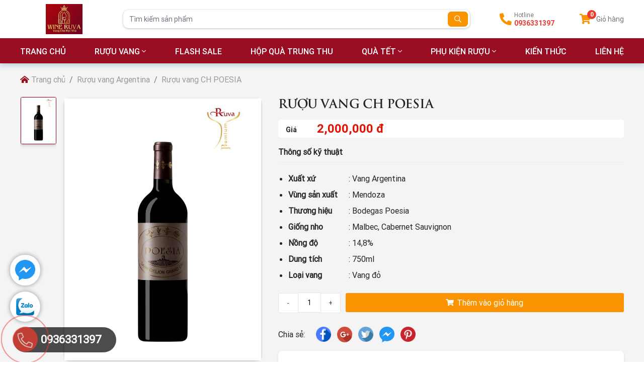

--- FILE ---
content_type: text/html; charset=utf-8
request_url: https://wineruva.vn/ruou-vang-ch-poesia.html
body_size: 18246
content:

<!DOCTYPE html>
<html lang="vi-VN">
<head xmlns="http://www.w3.org/1999/xhtml" prefix="og:http://ogp.me/ns# fb:http://www.facebook.com/2008/fbml">
    <meta charset="utf-8" />
    <meta name="viewport" content="width=device-width, initial-scale=1.0">
    <meta http-equiv="Refresh" content="300">
    <title>Rượu vang CH POESIA</title>
    <meta name="description" content="Rượu vang CH POESIA không chỉ là thức uống giải trí có cồn thú vị mà chính độ cồn đó sẽ mang lại những lợi ích rất tốt cho tim mạch của khách hàng khi có một chế độ hợp lý. Độ cồn có trong rượu CH POESIA sẽ giúp phá vỡ các cấu trúc của các cục máu đông có trong mạch máu, bằng cách làm tan máu tự nhiên, tránh các tác nhân gây nhồi máu cơ tim, đột quỵ." />
    <meta name="robots" content="index,follow" />
    <link rel="canonical" href="https://wineruva.vn/ruou-vang-ch-poesia.html" />
        <link rel="shortcut icon" href="/images/configs/2023/07/14/logo-ruva-788.jpg?w=64&h=64">
    <meta property="og:locale" content="vi_VN">
    <meta property="og:type" content="website">
    <meta property="og:title" content="Rượu vang CH POESIA">
    <meta property="og:description" content="Rượu vang CH POESIA không chỉ là thức uống giải trí có cồn thú vị mà chính độ cồn đó sẽ mang lại những lợi ích rất tốt cho tim mạch của khách hàng khi có một chế độ hợp lý. Độ cồn có trong rượu CH POESIA sẽ giúp phá vỡ các cấu trúc của các cục máu đông có trong mạch máu, bằng cách làm tan máu tự nhiên, tránh các tác nhân gây nhồi máu cơ tim, đột quỵ.">
    <meta property="og:url" content="https://wineruva.vn/ruou-vang-ch-poesia.html">
    <meta property="og:site_name" content="Rượu vang CH POESIA">
    <meta property="og:image" content="https://wineruva.vn/images/products/2022/11/16/CH-POESIA-1.jpg" />
    <link href="/Content/css?v=KsuoHTBisCAwRTBUoV6kzMZd1MqEKyfklg_6WkVWjx41" rel="stylesheet"/>

<!-- Google tag (gtag.js) -->
<script async src="https://www.googletagmanager.com/gtag/js?id=UA-250065316-1"></script>
<script>
  window.dataLayer = window.dataLayer || [];
  function gtag(){dataLayer.push(arguments);}
  gtag('js', new Date());

  gtag('config', 'UA-250065316-1');
</script>
<meta name="google-site-verification" content="KvGPRHGuTamEN9jknXDCeX6PkoEa-t7adkuMmCshY9Q" />

<script type=“application/ld+json”>
{
  “@context”: “https://schema.org”,
  “@type”: “Corporation”,
  “name”: “Công ty cổ phần WINERUVA”,
  “alternateName”: “WINERUVA”,
  “url”: “https://wineruva.vn/”,
  “logo”: “https://wineruva.vn/images/configs/2022/11/17/logo-ruva-2-662.jpg”,
  “contactPoint”: {
    “@type”: “ContactPoint”,
    “telephone”: “0816920888”,
    “contactType”: “technical support”,
    “contactOption”: “TollFree”,
    “areaServed”: “VN”,
    “availableLanguage”: “Vietnamese”
  },
  “sameAs”: [
    “https://www.youtube.com/@wineruva/about”,
    “https://sites.google.com/view/wineruva/”,
    “https://www.pinterest.com/wineruva/”,
    “https://flipboard.com/@wineruva”,
    “https://about.me/wineruva/”,
    “https://www.flickr.com/people/wineruva/”,
    “https://twitter.com/wineruva”,
    “https://gab.com/wineruva”
  ]
}
</script>
<script type=“application/ld+json”>
{
  “@context”: “https://schema.org”,
  “@type”: “LiquorStore”,
  “name”: “Công ty cổ phần WINERUVA”,
  “image”: “https://wineruva.vn/images/configs/2022/11/17/logo-ruva-2-662.jpg”,
  “@id”: “https://wineruva.vn/”,
  “url”: “https://wineruva.vn/”,
  “telephone”: “0816920888”,
  “priceRange”: “300.000 VNĐ - 22.500.000 VNĐ”,
  “address”: {
    “@type”: “PostalAddress”,
    “streetAddress”: “Căn A2-09, tòa A2 An Bình City, KĐT Thành phố Giao Lưu, P.Cổ Nhuế 1, Q.Bắc Từ Liêm, TP Hà Nội”,
    “addressLocality”: “Hà Nội”,
    “postalCode”: “100000”,
    “addressCountry”: “VN”
  },
  “geo”: {
    “@type”: “GeoCoordinates”,
    “latitude”: 21.0505343,
    “longitude”: 105.7793984
  },
  “openingHoursSpecification”: {
    “@type”: “OpeningHoursSpecification”,
    “dayOfWeek”: [
      “Monday”,
      “Tuesday”,
      “Wednesday”,
      “Thursday”,
      “Friday”,
      “Saturday”,
      “Sunday”
    ],
    “opens”: “08:00”,
    “closes”: “20:00”
  },
  “sameAs”: [
    “https://www.youtube.com/@wineruva/about”,
    “https://sites.google.com/view/wineruva/”,
    “https://www.pinterest.com/wineruva/”,
    “https://flipboard.com/@wineruva”,
    “https://about.me/wineruva/”,
    “https://www.flickr.com/people/wineruva/”,
    “https://twitter.com/wineruva”,
    “https://gab.com/wineruva”
  ] 
}
</script>
<meta name='dmca-site-verification' content='K2xNU1M2c3A2U1J5bnpwR3NWV0Nmdz090' /></head>
<body>
    

<section class="header-sticky">
    <div class="header-main">
        <div class="container">
            <div class="row">
                <div class="col-2 d-flex align-items-center">
                    <div class="logo">
                        <a href="/">
                                <img src="/images/configs/2023/07/14/logo-ruva-764.jpg" class="img-fluid" alt="C&#244;ng ty cổ phần WINERUVA - Vang cho mọi nh&#224;" />
                        </a>
                    </div>
                </div>
                <div class="col-7 d-flex align-items-center">
                    <form action="/tim-san-pham" class="form-header">
                        <div class="input-group">
                            <input type="text" class="form-control" name="keywords" placeholder="Tìm kiếm sản phẩm" required>
                            <div class="input-group-append">
                                <button type="submit">
                                    <i class="far fa-search"></i>
                                </button>
                            </div>
                        </div>
                    </form>
                </div>
                <div class="col-3 d-flex justify-content-end align-items-center">
                    <div class="hotline">
                        <i class="fas fa-phone-alt"></i>
                        <div class="box-text">
                            <span>Hotline</span>
                            <a href="0936331397">0936331397</a>
                        </div>
                    </div>
                    <a href="/gio-hang/thong-tin" class="cart" title="Giỏ hàng của bạn">
    <div class="box-icon">
        <i class="fas fa-shopping-cart"></i>
        <span id="itemshop">
0        </span>
    </div>
    <span class="text">Giỏ hàng</span>
</a>
                </div>
            </div>
        </div>
    </div>
    <div class="header-bottom">
        <div class="container">
            <ul class="ul-reset nav">
                <li><a href="/">TRANG CHỦ</a></li>
                    <li>
                        <a href="/ruou-vang">Rượu vang</a>
                            <i class="fal fa-angle-down"></i>
                                <div class="nav-dropdown">
                                    <div class="container">
                                        <div class="row">
                                            
                                                <div class="col-lg-3">
                                                    <div class="menu-title">
                                                            <img data-src="/images/properties/2022/10/20/globe-asia-solid-656.png" src="/Content/images/img-main/base64.gif" class="lazyload" alt="Quốc Gia" />
                                                        Quốc Gia                                                    </div>
                                                        <ul class="ul-reset sub-menu">
                                                                <li>
                                                                    <a href="/ruou-vang-y">
                                                                        Rượu vang &#221;
                                                                    </a>
                                                                </li>
                                                                <li>
                                                                    <a href="/ruou-vang-nga">
                                                                        Rượu vang Nga
                                                                    </a>
                                                                </li>
                                                                <li>
                                                                    <a href="/ruou-vang-phap">
                                                                        Rượu Vang Ph&#225;p
                                                                    </a>
                                                                </li>
                                                                <li>
                                                                    <a href="/ruou-vang-chile">
                                                                        Rượu vang Chile
                                                                    </a>
                                                                </li>
                                                                <li>
                                                                    <a href="/ruou-vang-tay-ban-nha">
                                                                        Rượu vang T&#226;y Ban Nha
                                                                    </a>
                                                                </li>
                                                                <li>
                                                                    <a href="/ruou-vang-duc">
                                                                        Rượu vang Đức
                                                                    </a>
                                                                </li>
                                                                <li>
                                                                    <a href="/ruou-vang-my">
                                                                        Rượu vang Mỹ
                                                                    </a>
                                                                </li>
                                                                <li>
                                                                    <a href="/ruou-vang-uc">
                                                                        Rượu vang &#218;c
                                                                    </a>
                                                                </li>
                                                                <li>
                                                                    <a href="/ruou-vang-bulgaria">
                                                                        Rượu vang Bulgaria
                                                                    </a>
                                                                </li>
                                                                <li>
                                                                    <a href="/ruou-vang-hungary">
                                                                        Rượu vang Hungary
                                                                    </a>
                                                                </li>
                                                                <li>
                                                                    <a href="/ruou-vang-nam-phi">
                                                                        Rượu vang Nam Phi
                                                                    </a>
                                                                </li>
                                                                <li>
                                                                    <a href="/ruou-vang-argentina">
                                                                        Rượu vang Argentina
                                                                    </a>
                                                                </li>
                                                                <li>
                                                                    <a href="/ruou-vang-moldova">
                                                                        Rượu vang Moldova
                                                                    </a>
                                                                </li>
                                                        </ul>
                                                </div>
                                                <div class="col-lg-3">
                                                    <div class="menu-title">
                                                            <img data-src="/images/properties/2022/11/10/icon-chai-ruou-710.jpg" src="/Content/images/img-main/base64.gif" class="lazyload" alt="Loại vang" />
                                                        Loại vang                                                    </div>
                                                        <ul class="ul-reset sub-menu">
                                                                <li>
                                                                    <a href="/ruou-champagne">
                                                                        Rượu Champagne
                                                                    </a>
                                                                </li>
                                                                <li>
                                                                    <a href="/ruou-vang-bich">
                                                                        Rượu vang bịch
                                                                    </a>
                                                                </li>
                                                                <li>
                                                                    <a href="/ruou-vang-chat">
                                                                        Rượu vang ch&#225;t
                                                                    </a>
                                                                </li>
                                                                <li>
                                                                    <a href="/ruou-vang-do">
                                                                        Rượu vang đỏ
                                                                    </a>
                                                                </li>
                                                                <li>
                                                                    <a href="/ruou-vang-hong">
                                                                        Rượu vang hồng
                                                                    </a>
                                                                </li>
                                                                <li>
                                                                    <a href="/ruou-vang-khong-con">
                                                                        Rượu vang kh&#244;ng cồn
                                                                    </a>
                                                                </li>
                                                                <li>
                                                                    <a href="/ruou-vang-ngot">
                                                                        Rượu vang ngọt
                                                                    </a>
                                                                </li>
                                                                <li>
                                                                    <a href="/ruou-vang-no">
                                                                        Rượu vang nổ
                                                                    </a>
                                                                </li>
                                                                <li>
                                                                    <a href="/ruou-vang-sui">
                                                                        Rượu vang sủi
                                                                    </a>
                                                                </li>
                                                                <li>
                                                                    <a href="/vang-trang">
                                                                        Rượu vang trắng
                                                                    </a>
                                                                </li>
                                                                <li>
                                                                    <a href="/ruou-vang-tuyet">
                                                                        Rượu vang tuyết
                                                                    </a>
                                                                </li>
                                                        </ul>
                                                </div>
                                                <div class="col-lg-3">
                                                    <div class="menu-title">
                                                            <img data-src="/images/properties/2022/10/20/grape-649.png" src="/Content/images/img-main/base64.gif" class="lazyload" alt="Theo giống nho" />
                                                        Theo giống nho                                                    </div>
                                                        <ul class="ul-reset sub-menu">
                                                                <li>
                                                                    <a href="/chardonnay">
                                                                         Chardonnay
                                                                    </a>
                                                                </li>
                                                                <li>
                                                                    <a href="/riesling">
                                                                         Riesling
                                                                    </a>
                                                                </li>
                                                                <li>
                                                                    <a href="/baroque">
                                                                        Baroque
                                                                    </a>
                                                                </li>
                                                                <li>
                                                                    <a href="/bianco">
                                                                        Bianco
                                                                    </a>
                                                                </li>
                                                                <li>
                                                                    <a href="/blend">
                                                                        Blend
                                                                    </a>
                                                                </li>
                                                                <li>
                                                                    <a href="/cabernet">
                                                                        Cabernet
                                                                    </a>
                                                                </li>
                                                                <li>
                                                                    <a href="/cabernet-franc">
                                                                        Cabernet Franc
                                                                    </a>
                                                                </li>
                                                                <li>
                                                                    <a href="/cabernet-sauvignon">
                                                                        Cabernet Sauvignon
                                                                    </a>
                                                                </li>
                                                                <li>
                                                                    <a href="/cabernet-shiraz">
                                                                        Cabernet Shiraz
                                                                    </a>
                                                                </li>
                                                                <li>
                                                                    <a href="/cesanese">
                                                                        Cesanese
                                                                    </a>
                                                                </li>
                                                                <li>
                                                                    <a href="/chenin-blanc">
                                                                        Chenin Blanc
                                                                    </a>
                                                                </li>
                                                                <li>
                                                                    <a href="/corvina">
                                                                        Corvina
                                                                    </a>
                                                                </li>
                                                                <li>
                                                                    <a href="/corvinone">
                                                                        Corvinone
                                                                    </a>
                                                                </li>
                                                                <li>
                                                                    <a href="/fiano">
                                                                        Fiano
                                                                    </a>
                                                                </li>
                                                                <li>
                                                                    <a href="/furmint">
                                                                        Furmint
                                                                    </a>
                                                                </li>
                                                                <li>
                                                                    <a href="/garnacha">
                                                                        Garnacha
                                                                    </a>
                                                                </li>
                                                                <li>
                                                                    <a href="/glera">
                                                                        Glera
                                                                    </a>
                                                                </li>
                                                                <li>
                                                                    <a href="/grenache-143">
                                                                        Grenache
                                                                    </a>
                                                                </li>
                                                                <li>
                                                                    <a href="/grenache-blanc">
                                                                        Grenache Blanc
                                                                    </a>
                                                                </li>
                                                                <li>
                                                                    <a href="/grenache-gris">
                                                                        Grenache Gris
                                                                    </a>
                                                                </li>
                                                                <li>
                                                                    <a href="/haut-medoc">
                                                                        Haut- Medoc
                                                                    </a>
                                                                </li>
                                                                <li>
                                                                    <a href="/lambrusco">
                                                                        Lambrusco
                                                                    </a>
                                                                </li>
                                                                <li>
                                                                    <a href="/lambrusco-di-sorbara">
                                                                        Lambrusco di Sorbara
                                                                    </a>
                                                                </li>
                                                                <li>
                                                                    <a href="/malbec">
                                                                        Malbec
                                                                    </a>
                                                                </li>
                                                                <li>
                                                                    <a href="/malvasia">
                                                                        Malvasia
                                                                    </a>
                                                                </li>
                                                                <li>
                                                                    <a href="/malvasia-bianca">
                                                                        Malvasia Bianca
                                                                    </a>
                                                                </li>
                                                                <li>
                                                                    <a href="/malvasia-nera">
                                                                        Malvasia Nera
                                                                    </a>
                                                                </li>
                                                                <li>
                                                                    <a href="/margaux-194">
                                                                        Margaux
                                                                    </a>
                                                                </li>
                                                                <li>
                                                                    <a href="/mataro">
                                                                        Mataro 
                                                                    </a>
                                                                </li>
                                                                <li>
                                                                    <a href="/ruou-vang-merlot">
                                                                        Merlot
                                                                    </a>
                                                                </li>
                                                                <li>
                                                                    <a href="/molinara">
                                                                        Molinara
                                                                    </a>
                                                                </li>
                                                                <li>
                                                                    <a href="/montepulciano">
                                                                        Montepulciano
                                                                    </a>
                                                                </li>
                                                                <li>
                                                                    <a href="/moscato">
                                                                        Moscato
                                                                    </a>
                                                                </li>
                                                                <li>
                                                                    <a href="/mourvedre">
                                                                        Mourv&#232;dre
                                                                    </a>
                                                                </li>
                                                                <li>
                                                                    <a href="/muller-thurgau">
                                                                        Muller Thurgau.
                                                                    </a>
                                                                </li>
                                                                <li>
                                                                    <a href="/muscat-blanc">
                                                                        Muscat Blanc
                                                                    </a>
                                                                </li>
                                                                <li>
                                                                    <a href="/negral">
                                                                        Negral
                                                                    </a>
                                                                </li>
                                                                <li>
                                                                    <a href="/ruou-vang-negroamaro">
                                                                        Negroamaro
                                                                    </a>
                                                                </li>
                                                                <li>
                                                                    <a href="/nero-buono">
                                                                        Nero Buono
                                                                    </a>
                                                                </li>
                                                                <li>
                                                                    <a href="/nero-d-avola">
                                                                        Nero d’avola.
                                                                    </a>
                                                                </li>
                                                                <li>
                                                                    <a href="/petit-verdot">
                                                                        Petit Verdot
                                                                    </a>
                                                                </li>
                                                                <li>
                                                                    <a href="/pinot">
                                                                        Pinot
                                                                    </a>
                                                                </li>
                                                                <li>
                                                                    <a href="/pinot-maunier">
                                                                        Pinot Maunier 
                                                                    </a>
                                                                </li>
                                                                <li>
                                                                    <a href="/pinot-noir">
                                                                        Pinot noir
                                                                    </a>
                                                                </li>
                                                                <li>
                                                                    <a href="/primitivo">
                                                                        Primitivo
                                                                    </a>
                                                                </li>
                                                                <li>
                                                                    <a href="/red-blend">
                                                                        Red Blend
                                                                    </a>
                                                                </li>
                                                                <li>
                                                                    <a href="/rondinella-69">
                                                                        Rondinella
                                                                    </a>
                                                                </li>
                                                                <li>
                                                                    <a href="/rosso">
                                                                        Rosso
                                                                    </a>
                                                                </li>
                                                                <li>
                                                                    <a href="/sangiovese">
                                                                        Sangiovese
                                                                    </a>
                                                                </li>
                                                                <li>
                                                                    <a href="/sauvignon-blanc">
                                                                        Sauvignon Blanc
                                                                    </a>
                                                                </li>
                                                                <li>
                                                                    <a href="/silvaner">
                                                                        Silvaner
                                                                    </a>
                                                                </li>
                                                                <li>
                                                                    <a href="/syrah">
                                                                        Syrah
                                                                    </a>
                                                                </li>
                                                                <li>
                                                                    <a href="/tempranillo">
                                                                        Tempranillo
                                                                    </a>
                                                                </li>
                                                                <li>
                                                                    <a href="/traminer">
                                                                        Traminer
                                                                    </a>
                                                                </li>
                                                                <li>
                                                                    <a href="/trebbianco">
                                                                        Trebbianco
                                                                    </a>
                                                                </li>
                                                                <li>
                                                                    <a href="/white-grape">
                                                                        White Grape
                                                                    </a>
                                                                </li>
                                                                <li>
                                                                    <a href="/zinfandel-65">
                                                                        Zinfandel
                                                                    </a>
                                                                </li>
                                                        </ul>
                                                </div>
                                                <div class="col-lg-3">
                                                    <div class="menu-title">
                                                            <img data-src="/images/properties/2022/10/20/map-marked-alt-solid-315.png" src="/Content/images/img-main/base64.gif" class="lazyload" alt="Theo v&#249;ng nổi tiếng" />
                                                        Theo v&#249;ng nổi tiếng                                                    </div>
                                                        <ul class="ul-reset sub-menu">
                                                                <li>
                                                                    <a href="/mendoza">
                                                                         Mendoza
                                                                    </a>
                                                                </li>
                                                                <li>
                                                                    <a href="/pessac-leognan">
                                                                         Pessac-L&#233;ognan
                                                                    </a>
                                                                </li>
                                                                <li>
                                                                    <a href="/abruzzo">
                                                                        Abruzzo
                                                                    </a>
                                                                </li>
                                                                <li>
                                                                    <a href="/amarone">
                                                                        Amarone
                                                                    </a>
                                                                </li>
                                                                <li>
                                                                    <a href="/apulia">
                                                                        Apulia
                                                                    </a>
                                                                </li>
                                                                <li>
                                                                    <a href="/apulien">
                                                                        Apulien
                                                                    </a>
                                                                </li>
                                                                <li>
                                                                    <a href="/bourgogne">
                                                                        Bourgogne
                                                                    </a>
                                                                </li>
                                                                <li>
                                                                    <a href="/california">
                                                                        California
                                                                    </a>
                                                                </li>
                                                                <li>
                                                                    <a href="/colchagua-valley">
                                                                        Colchagua Valley
                                                                    </a>
                                                                </li>
                                                                <li>
                                                                    <a href="/collioure">
                                                                        Collioure
                                                                    </a>
                                                                </li>
                                                                <li>
                                                                    <a href="/frascati">
                                                                        Frascati
                                                                    </a>
                                                                </li>
                                                                <li>
                                                                    <a href="/graves">
                                                                        Graves
                                                                    </a>
                                                                </li>
                                                                <li>
                                                                    <a href="/guarini">
                                                                        Guarini
                                                                    </a>
                                                                </li>
                                                                <li>
                                                                    <a href="/languedoc-roussillon">
                                                                        Languedoc-Roussillon
                                                                    </a>
                                                                </li>
                                                                <li>
                                                                    <a href="/latium">
                                                                        Latium
                                                                    </a>
                                                                </li>
                                                                <li>
                                                                    <a href="/lazio">
                                                                        Lazio
                                                                    </a>
                                                                </li>
                                                                <li>
                                                                    <a href="/madrid">
                                                                        Madrid
                                                                    </a>
                                                                </li>
                                                                <li>
                                                                    <a href="/maipo-valley">
                                                                        Maipo Valley
                                                                    </a>
                                                                </li>
                                                                <li>
                                                                    <a href="/manduria">
                                                                        Manduria
                                                                    </a>
                                                                </li>
                                                                <li>
                                                                    <a href="/margaux">
                                                                        Margaux
                                                                    </a>
                                                                </li>
                                                                <li>
                                                                    <a href="/medoc">
                                                                        Medoc
                                                                    </a>
                                                                </li>
                                                                <li>
                                                                    <a href="/misiones-d-rengo">
                                                                        Misiones Đ Rengo
                                                                    </a>
                                                                </li>
                                                                <li>
                                                                    <a href="/modena-lombardia">
                                                                        Modena – Lombardia
                                                                    </a>
                                                                </li>
                                                                <li>
                                                                    <a href="/nam-phi">
                                                                        Nam Phi
                                                                    </a>
                                                                </li>
                                                                <li>
                                                                    <a href="/napa-valley">
                                                                        Napa Valley 
                                                                    </a>
                                                                </li>
                                                                <li>
                                                                    <a href="/north-coast">
                                                                        North Coast
                                                                    </a>
                                                                </li>
                                                                <li>
                                                                    <a href="/pauillac">
                                                                        Pauillac
                                                                    </a>
                                                                </li>
                                                                <li>
                                                                    <a href="/penfolds">
                                                                        Penfolds
                                                                    </a>
                                                                </li>
                                                                <li>
                                                                    <a href="/pessac-leognan-129">
                                                                        Pessac Leognan
                                                                    </a>
                                                                </li>
                                                                <li>
                                                                    <a href="/pomerol-phap">
                                                                        Pomerol, Ph&#225;p
                                                                    </a>
                                                                </li>
                                                                <li>
                                                                    <a href="/puglia">
                                                                        Puglia
                                                                    </a>
                                                                </li>
                                                                <li>
                                                                    <a href="/rapel-valley">
                                                                        Rapel Valley
                                                                    </a>
                                                                </li>
                                                                <li>
                                                                    <a href="/rioja">
                                                                        Rioja
                                                                    </a>
                                                                </li>
                                                                <li>
                                                                    <a href="/ruou-vang-bordeaux">
                                                                        Rượu Vang Bordeaux
                                                                    </a>
                                                                </li>
                                                                <li>
                                                                    <a href="/saint-emilion">
                                                                        Saint Emilion
                                                                    </a>
                                                                </li>
                                                                <li>
                                                                    <a href="/saint-julien">
                                                                        Saint Julien
                                                                    </a>
                                                                </li>
                                                                <li>
                                                                    <a href="/salento">
                                                                        Salento
                                                                    </a>
                                                                </li>
                                                                <li>
                                                                    <a href="/toscana">
                                                                        Toscana
                                                                    </a>
                                                                </li>
                                                                <li>
                                                                    <a href="/veneto">
                                                                        Veneto
                                                                    </a>
                                                                </li>
                                                        </ul>
                                                </div>
                                        </div>
                                    </div>
                                </div>
                    </li>
                    <li>
                        <a href="/flash-sale">Flash Sale</a>
                    </li>
                    <li>
                        <a href="/hop-qua-trung-thu">Hộp qu&#224; trung thu </a>
                    </li>
                    <li>
                        <a href="/qua-tet">Qu&#224; tết</a>
                            <i class="fal fa-angle-down"></i>
                                <ul class="ul-reset child-menu">
                                        <li>
                                            <a href="/hop-qua-tet">
                                                Hộp qu&#224; tết
                                            </a>
                                        </li>
                                        <li>
                                            <a href="/gio-qua-tet">
                                                Giỏ qu&#224; tết
                                            </a>
                                        </li>
                                </ul>
                    </li>
                    <li>
                        <a href="/phu-kien-ruou">Phụ kiện rượu</a>
                            <i class="fal fa-angle-down"></i>
                                <ul class="ul-reset child-menu">
                                        <li>
                                            <a href="/ly-ruou-vang">
                                                Ly rượu vang
                                            </a>
                                        </li>
                                        <li>
                                            <a href="/decanter">
                                                Decanter
                                            </a>
                                        </li>
                                        <li>
                                            <a href="/ke-dung-ruou">
                                                Kệ đựng rượu
                                            </a>
                                        </li>
                                        <li>
                                            <a href="/khui-ruou">
                                                Khui rượu
                                            </a>
                                        </li>
                                </ul>
                    </li>
                
                        <li>
                            <a href="/blogs/kien-thuc">
                                Kiến thức
                            </a>
                        </li>
                <li>
                    <a href="/lien-he">
                        LIÊN HỆ
                    </a>
                </li>
            </ul>
        </div>
    </div>
</section>
<section class="header-mb">
    <div class="container">
        <div class="row">
            <div class="col-4">
                <div class="hamburger">
                    <span class="bar"></span>
                    <span class="bar"></span>
                    <span class="bar"></span>
                </div>
            </div>
            <div class="col-4 d-flex justify-content-center align-items-center">
                <div class="logo">
                    <a href="/">
                            <img src="/images/configs/2023/07/14/logo-ruva-764.jpg" alt="C&#244;ng ty cổ phần WINERUVA - Vang cho mọi nh&#224;" />
                    </a>
                </div>
            </div>
            <div class="col-4 d-flex justify-content-end align-items-center">
                <a href="/gio-hang/thong-tin" class="cart" title="Giỏ hàng của bạn">
    <div class="box-icon">
        <i class="fas fa-shopping-cart"></i>
        <span id="itemshop">
0        </span>
    </div>
    <span class="text">Giỏ hàng</span>
</a>
            </div>
        </div>
    </div>
    <div class="menu-mb">
        <form action="/tim-san-pham" class="header-search">
            <input type="text" name="keywords" required="" class="form-control" placeholder="Tìm kiếm sản phẩm" />
            <button type="submit">
                <i class="far fa-search"></i>
            </button>
        </form>
        <ul class="ul-reset nav-mb">
            <li>
                <a href="/">
                    TRANG CHỦ
                </a>
            </li>
                <li>
                    <a href="/ruou-vang">
                        Rượu vang
                    </a>
                        <div class="toggle">
                            <i class="fal fa-chevron-down"></i>
                        </div>
                        <ul class="ul-reset sub-nav-mb">
                                <li>
                                        <a href="javascript:;" onclick="$(this).toggleClass('active').parent().find('div').slideToggle();">Quốc Gia <i class="fal fa-plus"></i></a>
                                        <div style="display: none;">
                                            <ul class="ul-reset row">
                                                    <li class="col-6"><a href="/ruou-vang-y">Rượu vang &#221;</a></li>
                                                    <li class="col-6"><a href="/ruou-vang-nga">Rượu vang Nga</a></li>
                                                    <li class="col-6"><a href="/ruou-vang-phap">Rượu Vang Ph&#225;p</a></li>
                                                    <li class="col-6"><a href="/ruou-vang-chile">Rượu vang Chile</a></li>
                                                    <li class="col-6"><a href="/ruou-vang-tay-ban-nha">Rượu vang T&#226;y Ban Nha</a></li>
                                                    <li class="col-6"><a href="/ruou-vang-duc">Rượu vang Đức</a></li>
                                                    <li class="col-6"><a href="/ruou-vang-my">Rượu vang Mỹ</a></li>
                                                    <li class="col-6"><a href="/ruou-vang-uc">Rượu vang &#218;c</a></li>
                                                    <li class="col-6"><a href="/ruou-vang-bulgaria">Rượu vang Bulgaria</a></li>
                                                    <li class="col-6"><a href="/ruou-vang-hungary">Rượu vang Hungary</a></li>
                                                    <li class="col-6"><a href="/ruou-vang-nam-phi">Rượu vang Nam Phi</a></li>
                                                    <li class="col-6"><a href="/ruou-vang-argentina">Rượu vang Argentina</a></li>
                                                    <li class="col-6"><a href="/ruou-vang-moldova">Rượu vang Moldova</a></li>
                                            </ul>
                                        </div>
                                </li>
                                <li>
                                        <a href="javascript:;" onclick="$(this).toggleClass('active').parent().find('div').slideToggle();">Loại vang <i class="fal fa-plus"></i></a>
                                        <div style="display: none;">
                                            <ul class="ul-reset row">
                                                    <li class="col-6"><a href="/ruou-vang-bich">Rượu vang bịch</a></li>
                                                    <li class="col-6"><a href="/ruou-champagne">Rượu Champagne</a></li>
                                                    <li class="col-6"><a href="/ruou-vang-chat">Rượu vang ch&#225;t</a></li>
                                                    <li class="col-6"><a href="/ruou-vang-do">Rượu vang đỏ</a></li>
                                                    <li class="col-6"><a href="/vang-trang">Rượu vang trắng</a></li>
                                                    <li class="col-6"><a href="/ruou-vang-no">Rượu vang nổ</a></li>
                                                    <li class="col-6"><a href="/ruou-vang-hong">Rượu vang hồng</a></li>
                                                    <li class="col-6"><a href="/ruou-vang-ngot">Rượu vang ngọt</a></li>
                                                    <li class="col-6"><a href="/ruou-vang-sui">Rượu vang sủi</a></li>
                                                    <li class="col-6"><a href="/ruou-vang-khong-con">Rượu vang kh&#244;ng cồn</a></li>
                                                    <li class="col-6"><a href="/ruou-vang-tuyet">Rượu vang tuyết</a></li>
                                            </ul>
                                        </div>
                                </li>
                                <li>
                                        <a href="javascript:;" onclick="$(this).toggleClass('active').parent().find('div').slideToggle();">Theo giống nho <i class="fal fa-plus"></i></a>
                                        <div style="display: none;">
                                            <ul class="ul-reset row">
                                                    <li class="col-6"><a href="/lambrusco">Lambrusco</a></li>
                                                    <li class="col-6"><a href="/lambrusco-di-sorbara">Lambrusco di Sorbara</a></li>
                                                    <li class="col-6"><a href="/cesanese">Cesanese</a></li>
                                                    <li class="col-6"><a href="/trebbianco">Trebbianco</a></li>
                                                    <li class="col-6"><a href="/sauvignon-blanc">Sauvignon Blanc</a></li>
                                                    <li class="col-6"><a href="/zinfandel-65">Zinfandel</a></li>
                                                    <li class="col-6"><a href="/corvina">Corvina</a></li>
                                                    <li class="col-6"><a href="/corvinone">Corvinone</a></li>
                                                    <li class="col-6"><a href="/rondinella-69">Rondinella</a></li>
                                                    <li class="col-6"><a href="/moscato">Moscato</a></li>
                                                    <li class="col-6"><a href="/bianco">Bianco</a></li>
                                                    <li class="col-6"><a href="/sangiovese">Sangiovese</a></li>
                                                    <li class="col-6"><a href="/cabernet">Cabernet</a></li>
                                                    <li class="col-6"><a href="/red-blend">Red Blend</a></li>
                                                    <li class="col-6"><a href="/mourvedre">Mourv&#232;dre</a></li>
                                                    <li class="col-6"><a href="/malbec">Malbec</a></li>
                                                    <li class="col-6"><a href="/baroque">Baroque</a></li>
                                                    <li class="col-6"><a href="/primitivo">Primitivo</a></li>
                                                    <li class="col-6"><a href="/syrah">Syrah</a></li>
                                                    <li class="col-6"><a href="/petit-verdot">Petit Verdot</a></li>
                                                    <li class="col-6"><a href="/cabernet-sauvignon">Cabernet Sauvignon</a></li>
                                                    <li class="col-6"><a href="/nero-buono">Nero Buono</a></li>
                                                    <li class="col-6"><a href="/ruou-vang-negroamaro">Negroamaro</a></li>
                                                    <li class="col-6"><a href="/malvasia">Malvasia</a></li>
                                                    <li class="col-6"><a href="/montepulciano">Montepulciano</a></li>
                                                    <li class="col-6"><a href="/malvasia-bianca">Malvasia Bianca</a></li>
                                                    <li class="col-6"><a href="/blend">Blend</a></li>
                                                    <li class="col-6"><a href="/glera">Glera</a></li>
                                                    <li class="col-6"><a href="/cabernet-franc">Cabernet Franc</a></li>
                                                    <li class="col-6"><a href="/negral">Negral</a></li>
                                                    <li class="col-6"><a href="/tempranillo">Tempranillo</a></li>
                                                    <li class="col-6"><a href="/garnacha">Garnacha</a></li>
                                                    <li class="col-6"><a href="/chardonnay"> Chardonnay</a></li>
                                                    <li class="col-6"><a href="/fiano">Fiano</a></li>
                                                    <li class="col-6"><a href="/molinara">Molinara</a></li>
                                                    <li class="col-6"><a href="/ruou-vang-merlot">Merlot</a></li>
                                                    <li class="col-6"><a href="/malvasia-nera">Malvasia Nera</a></li>
                                                    <li class="col-6"><a href="/pinot">Pinot</a></li>
                                                    <li class="col-6"><a href="/traminer">Traminer</a></li>
                                                    <li class="col-6"><a href="/muller-thurgau">Muller Thurgau.</a></li>
                                                    <li class="col-6"><a href="/nero-d-avola">Nero d’avola.</a></li>
                                                    <li class="col-6"><a href="/rosso">Rosso</a></li>
                                                    <li class="col-6"><a href="/pinot-noir">Pinot noir</a></li>
                                                    <li class="col-6"><a href="/pinot-maunier">Pinot Maunier </a></li>
                                                    <li class="col-6"><a href="/grenache-143">Grenache</a></li>
                                                    <li class="col-6"><a href="/riesling"> Riesling</a></li>
                                                    <li class="col-6"><a href="/silvaner">Silvaner</a></li>
                                                    <li class="col-6"><a href="/cabernet-shiraz">Cabernet Shiraz</a></li>
                                                    <li class="col-6"><a href="/mataro">Mataro </a></li>
                                                    <li class="col-6"><a href="/chenin-blanc">Chenin Blanc</a></li>
                                                    <li class="col-6"><a href="/muscat-blanc">Muscat Blanc</a></li>
                                                    <li class="col-6"><a href="/white-grape">White Grape</a></li>
                                                    <li class="col-6"><a href="/furmint">Furmint</a></li>
                                                    <li class="col-6"><a href="/grenache-blanc">Grenache Blanc</a></li>
                                                    <li class="col-6"><a href="/grenache-gris">Grenache Gris</a></li>
                                                    <li class="col-6"><a href="/haut-medoc">Haut- Medoc</a></li>
                                                    <li class="col-6"><a href="/margaux-194">Margaux</a></li>
                                            </ul>
                                        </div>
                                </li>
                                <li>
                                        <a href="javascript:;" onclick="$(this).toggleClass('active').parent().find('div').slideToggle();">Theo v&#249;ng nổi tiếng <i class="fal fa-plus"></i></a>
                                        <div style="display: none;">
                                            <ul class="ul-reset row">
                                                    <li class="col-6"><a href="/latium">Latium</a></li>
                                                    <li class="col-6"><a href="/frascati">Frascati</a></li>
                                                    <li class="col-6"><a href="/apulia">Apulia</a></li>
                                                    <li class="col-6"><a href="/apulien">Apulien</a></li>
                                                    <li class="col-6"><a href="/veneto">Veneto</a></li>
                                                    <li class="col-6"><a href="/toscana">Toscana</a></li>
                                                    <li class="col-6"><a href="/abruzzo">Abruzzo</a></li>
                                                    <li class="col-6"><a href="/medoc">Medoc</a></li>
                                                    <li class="col-6"><a href="/ruou-vang-bordeaux">Rượu Vang Bordeaux</a></li>
                                                    <li class="col-6"><a href="/pessac-leognan"> Pessac-L&#233;ognan</a></li>
                                                    <li class="col-6"><a href="/pauillac">Pauillac</a></li>
                                                    <li class="col-6"><a href="/languedoc-roussillon">Languedoc-Roussillon</a></li>
                                                    <li class="col-6"><a href="/saint-emilion">Saint Emilion</a></li>
                                                    <li class="col-6"><a href="/saint-julien">Saint Julien</a></li>
                                                    <li class="col-6"><a href="/pessac-leognan-129">Pessac Leognan</a></li>
                                                    <li class="col-6"><a href="/margaux">Margaux</a></li>
                                                    <li class="col-6"><a href="/puglia">Puglia</a></li>
                                                    <li class="col-6"><a href="/lazio">Lazio</a></li>
                                                    <li class="col-6"><a href="/modena-lombardia">Modena – Lombardia</a></li>
                                                    <li class="col-6"><a href="/madrid">Madrid</a></li>
                                                    <li class="col-6"><a href="/rioja">Rioja</a></li>
                                                    <li class="col-6"><a href="/manduria">Manduria</a></li>
                                                    <li class="col-6"><a href="/salento">Salento</a></li>
                                                    <li class="col-6"><a href="/amarone">Amarone</a></li>
                                                    <li class="col-6"><a href="/bourgogne">Bourgogne</a></li>
                                                    <li class="col-6"><a href="/guarini">Guarini</a></li>
                                                    <li class="col-6"><a href="/graves">Graves</a></li>
                                                    <li class="col-6"><a href="/napa-valley">Napa Valley </a></li>
                                                    <li class="col-6"><a href="/north-coast">North Coast</a></li>
                                                    <li class="col-6"><a href="/california">California</a></li>
                                                    <li class="col-6"><a href="/colchagua-valley">Colchagua Valley</a></li>
                                                    <li class="col-6"><a href="/rapel-valley">Rapel Valley</a></li>
                                                    <li class="col-6"><a href="/maipo-valley">Maipo Valley</a></li>
                                                    <li class="col-6"><a href="/misiones-d-rengo">Misiones Đ Rengo</a></li>
                                                    <li class="col-6"><a href="/penfolds">Penfolds</a></li>
                                                    <li class="col-6"><a href="/pomerol-phap">Pomerol, Ph&#225;p</a></li>
                                                    <li class="col-6"><a href="/nam-phi">Nam Phi</a></li>
                                                    <li class="col-6"><a href="/collioure">Collioure</a></li>
                                                    <li class="col-6"><a href="/mendoza"> Mendoza</a></li>
                                            </ul>
                                        </div>
                                </li>
                        </ul>
                </li>
                <li>
                    <a href="/flash-sale">
                        Flash Sale
                    </a>
                </li>
                <li>
                    <a href="/hop-qua-trung-thu">
                        Hộp qu&#224; trung thu 
                    </a>
                </li>
                <li>
                    <a href="/qua-tet">
                        Qu&#224; tết
                    </a>
                        <div class="toggle">
                            <i class="fal fa-chevron-down"></i>
                        </div>
                        <ul class="ul-reset sub-nav-mb">
                                <li>
                                        <a href="/hop-qua-tet">
                                            Hộp qu&#224; tết
                                        </a>
                                </li>
                                <li>
                                        <a href="/gio-qua-tet">
                                            Giỏ qu&#224; tết
                                        </a>
                                </li>
                        </ul>
                </li>
                <li>
                    <a href="/phu-kien-ruou">
                        Phụ kiện rượu
                    </a>
                        <div class="toggle">
                            <i class="fal fa-chevron-down"></i>
                        </div>
                        <ul class="ul-reset sub-nav-mb">
                                <li>
                                        <a href="/ly-ruou-vang">
                                            Ly rượu vang
                                        </a>
                                </li>
                                <li>
                                        <a href="/decanter">
                                            Decanter
                                        </a>
                                </li>
                                <li>
                                        <a href="/ke-dung-ruou">
                                            Kệ đựng rượu
                                        </a>
                                </li>
                                <li>
                                        <a href="/khui-ruou">
                                            Khui rượu
                                        </a>
                                </li>
                        </ul>
                </li>
                                <li>
                        <a href="/blogs/kien-thuc">
                            Kiến thức
                        </a>
                            <ul class="ul-reset sub-nav-mb">
                                    <li>
                                        <a href="/blogs/kien-thuc">
                                            Kiến thức
                                        </a>
                                    </li>
                            </ul>
                    </li>
            <li>
                <a href="/lien-he">
                    LIÊN HỆ
                </a>
            </li>
        </ul>
    </div>
</section>
    


<section class="bg-second">
    <div class="container">
        <ol class="breadcrumb px-0 m-0">
            <li class="breadcrumb-item">
                <a href="/">
                    <i class="fas fa-home-alt"></i>
                    Trang chủ
                </a>
            </li>
                <li class="breadcrumb-item">
                    <a href="/ruou-vang-argentina">
                        Rượu vang Argentina
                    </a>
                </li>
            <li class="breadcrumb-item active" aria-current="page">
                Rượu vang CH POESIA
            </li>
        </ol>
        <div class="product-detail">
            <div class="row">
                <div class="col-lg-5">
                        <div class="row box-img">
                            <div class="col-lg-2 order-lg-0 order-1">
                                <div class="slider-nav">
                                        <div class="slider-nav-item">
                                            <img data-src="/images/products/2022/11/16/CH-POESIA-1.jpg" src="/Content/images/img-main/base64.gif" alt="Rượu vang CH POESIA" class="lazyload" />
                                        </div>
                                </div>
                            </div>
                            <div class="col-lg-10 order-lg-1 order-0">
                                <div class="slider-for">
                                        <div class="slider-for-item">
                                            <a href="/images/products/2022/11/16/CH-POESIA-1.jpg" data-fancybox="gallery">
                                                <img data-src="/images/products/2022/11/16/CH-POESIA-1.jpg" src="/Content/images/img-main/base64.gif" alt="Rượu vang CH POESIA" class="lazyload" />
                                            </a>
                                        </div>
                                </div>
                            </div>
                        </div>
                </div>
                <div class="col-lg-7">
                    <h1 class="product-name">Rượu vang CH POESIA</h1>
                    <div class="box-price justify-content-start">

                                <span>Giá</span>
                                <div class="ml-4 pl-3">
                                    <div class="price">
                                        2,000,000 đ
                                    </div>
                                </div>

                    </div>
                    <div class="box-name mt-3">Thông số kỹ thuật</div>
                    <ul class="property-ul">
                                                                            <li><strong>Xuất xứ</strong>: Vang Argentina</li>
                            <li><strong>V&#249;ng sản xuất</strong>: Mendoza</li>
                            <li><strong>Thương hiệu</strong>: Bodegas Poesia</li>
                            <li><strong>Giống nho</strong>: Malbec, Cabernet Sauvignon</li>
                            <li><strong>Nồng độ</strong>: 14,8%</li>
                            <li><strong>Dung t&#237;ch</strong>: 750ml</li>
                            <li><strong>Loại vang</strong>: Vang đỏ</li>
                    </ul>

                    
                <form id="formBookProduct">
                    <input type="hidden" name="ProductId" value="232" />
                    <div class="d-flex">
                        <div class="quantity">
                            <div class="product-count">
                                <input type="text" value="1" min="1" id="number" name="quantity" class="nice-number input-number" maxlength="4" />
                            </div>
                        </div>
                        <button type="submit" class="btn-order">
                            <i class="fas fa-shopping-cart"></i>
                            Thêm vào giỏ hàng
                        </button>
                    </div>
                </form>
                    <div class="share">
                        <ul class="d-flex align-items-center ul-reset">
                            <li class="mr-3">Chia sẻ:</li>
                            <li><button class="facebook" onclick="window.open('https://www.facebook.com/sharer.php?u='+encodeURIComponent(location.href)+'&amp;t='+encodeURIComponent(document.title));return false"><img src="/Content/images/img-main/facebook.png" /></button></li>
                            <li><button class="google-plus" onclick="window.open('https://myaccount.google.com/?url='+encodeURIComponent(location.href)+'&amp;t='+encodeURIComponent(document.title));return false"><img src="/Content/images/img-main/google-plus.png" /></button></li>
                            <li><button class="twitter" onclick="window.open('https://twitter.com/intent/tweet?url='+encodeURIComponent(location.href)+'&amp;text='+encodeURIComponent(document.title));return false"><img src="/Content/images/img-main/twitter.png"></button></li>
                            <li><button class="mess" onclick="window.open('https://www.messenger.com/?url='+encodeURIComponent(location.href)+'&amp;t='+encodeURIComponent(document.title));return false"><img src="/Content/images/img-main/mess.png"></button></li>
                            <li><button class="pinterest" onclick="window.open('https://www.pinterest.com/?url='+encodeURIComponent(location.href)+'&amp;t='+encodeURIComponent(document.title));return false"><img src="/Content/images/img-main/pinterest.png"></button></li>
                        </ul>
                    </div>

                    <div class="box-contact-product">
                        <ul class="ul-reset">
                            <li><i class="fal fa-fw fa-building"></i> <strong>C&#244;ng ty cổ phần RUVA</strong></li>
                            <li><i class="fal fa-fw fa-map-marker-alt"></i> Số 103 Kim M&#227;, phường Kim M&#227;, quận Ba Đ&#236;nh, H&#224; Nội</li>
                            <li><i class="fal fa-fw fa-phone-alt"></i> <a href="tel:0936331397">0936331397</a></li>
                        </ul>
                    </div>

                </div>
                    <div class="col-12">
                        <div class="product-info-title">
                            Thông tin sản phẩm
                        </div>
                        <div class="content-detail">
                            <p><span style="line-height:2;">Thị trường ng&agrave;y nay, &iacute;t c&oacute; một c&ocirc;ng ty n&agrave;o chuy&ecirc;n cung cấp c&aacute;c loại rượu vang uy t&iacute;n như RUVA, đặc biệt l&agrave; CH POESIA. Một sản phẩm rượu vang c&oacute; phong c&aacute;ch ri&ecirc;ng biệt nhận được rất nhiều đ&aacute;nh gi&aacute; tốt từ kh&aacute;ch h&agrave;ng, được l&agrave;m từ những tr&aacute;i nho chọn lựa kỹ lưỡng với chất lượng cao nhất. Được sản xuất tại v&ugrave;ng trồng nho Mendoza với đặc trưng kh&iacute; hậu thuận lợi mang lại những tr&aacute;i nho c&oacute; hương vị tuyệt vời.</span></p>

<h2><span style="line-height:2;">Hương vị của CH POESIA&nbsp;</span></h2>

<p><span style="line-height:2;">Rượu vang CH POESIA được l&agrave;m n&ecirc;n từ 2 giống nho đặc trưng Malbec v&agrave; Cabernet Sauvignon từ v&ugrave;ng đất m&agrave;u mỡ nổi tiếng nhất tại Argentina, với những kh&iacute; hậu đặc trưng kh&ocirc; cằn nhưng lại c&oacute; một chất đất m&agrave;u mỡ mang lại những tr&aacute;i nho với vị ngọt đậm đ&agrave; nhất.</span></p>

<p><span style="line-height:2;">Rượu vang CH POESIA c&oacute; sắc m&agrave;u đỏ ruby đậm đ&agrave;, s&acirc;u lắng. Mang lại một m&ugrave;i hương thơm tinh khiết v&agrave; sinh động từ c&aacute;c loại tr&aacute;i c&acirc;y tự nhi&ecirc;n, d&acirc;u, nho đen c&ugrave;ng h&ograve;a quyện với hương thơm cam thảo kết hợp h&agrave;i h&ograve;a c&ugrave;ng với sự tinh tế của vani, socola đen v&agrave; gia vị vừa đủ tạo ra một hương vị tr&ograve;n trịa v&agrave; phong ph&uacute;.</span></p>

<div style="text-align:center">
<figure class="image" style="display:inline-block"><img alt="Rượu vang CH POESIA là sản phẩm lựa chọn tinh tế hương vị độc đáo." height="563" src="/images/upload/images/Ruou-vang-Phap/CH-POESIA-2.jpg" width="750" />
<figcaption><em>Rượu vang CH POESIA l&agrave; sản phẩm lựa chọn tinh tế hương vị độc đ&aacute;o.</em></figcaption>
</figure>
</div>

<p><span style="line-height:2;">CH POESIA l&agrave; sự kết hợp h&agrave;i h&ograve;a giữa c&aacute;c hương vị c&ugrave;ng với nồng độ 14,8% mang lại những trải nghiệm s&acirc;u đậm cho kh&aacute;ch h&agrave;ng v&agrave; những bậc vị từ nhẹ đến đậm đ&agrave; dần l&ecirc;n từ lưỡi v&agrave;o cuống họng.</span></p>

<h2><span style="line-height:2;">Lợi &iacute;ch của CH POESIA</span></h2>

<p><span style="line-height:2;">Rượu vang l&agrave; sản phẩm được chứng minh rất tốt cho sức khỏe v&agrave; đ&atilde; được kiểm chứng bởi rất nhiều nghi&ecirc;n cứu khoa học, với mỗi ly rượu vang CH POESIA l&agrave; ch&uacute;ng ta đang tăng cường sức khỏe của ch&iacute;nh m&igrave;nh.</span></p>

<p><span style="line-height:2;">Rượu vang CH POESIA kh&ocirc;ng chỉ l&agrave; thức uống giải tr&iacute; c&oacute; cồn th&uacute; vị m&agrave; ch&iacute;nh độ cồn đ&oacute; sẽ mang lại những lợi &iacute;ch rất tốt cho tim mạch của kh&aacute;ch h&agrave;ng khi c&oacute; một chế độ hợp l&yacute;. Độ cồn c&oacute; trong rượu CH POESIA sẽ gi&uacute;p ph&aacute; vỡ c&aacute;c cấu tr&uacute;c của c&aacute;c cục m&aacute;u đ&ocirc;ng c&oacute; trong mạch m&aacute;u, bằng c&aacute;ch l&agrave;m tan m&aacute;u tự nhi&ecirc;n, tr&aacute;nh c&aacute;c t&aacute;c nh&acirc;n g&acirc;y nhồi m&aacute;u cơ tim, đột quỵ.</span></p>

<div style="text-align:center">
<figure class="image" style="display:inline-block"><img alt="Rượu vang CH POESIA là thức uống giải trí có cồn mang lại trải nghiệm thú vị. " height="563" src="/images/upload/images/Ruou-vang-Phap/CH-POESIA-3.jpg" width="750" />
<figcaption><em>Rượu vang CH POESIA l&agrave; thức uống giải tr&iacute; c&oacute; cồn mang lại trải nghiệm th&uacute; vị.&nbsp;</em></figcaption>
</figure>
</div>

<p><span style="line-height:2;">Kh&ocirc;ng những thế, rượu vang c&ograve;n c&oacute; khả năng chống lại c&aacute;c t&aacute;c nh&acirc;n g&acirc;y rối loạn ti&ecirc;u h&oacute;a, ngăn ngừa v&agrave; chống lại ung thư, gi&uacute;p tăng khả năng hấp thụ canxi cho xương chắc khỏe hơn.</span></p>

<h2><span style="line-height:2;">C&aacute;c th&ocirc;ng số của CH PPOESIA</span><span style="line-height:2;"></span></h2>

<div>
<table>
	<colgroup>
		<col />
		<col />
	</colgroup>
	<tbody>
		<tr>
			<td style="width: 109px;">
			<p><span style="line-height:2;">Thương hiệu</span></p>
			</td>
			<td style="width: 169px;">
			<p><span style="line-height:2;"> Bodegas Poesia</span></p>
			</td>
		</tr>
		<tr>
			<td style="width: 109px;">
			<p><span style="line-height:2;">Loại vang</span></p>
			</td>
			<td style="width: 169px;">
			<p><span style="line-height:2;"> Vang đỏ</span></p>
			</td>
		</tr>
		<tr>
			<td style="width: 109px;">
			<p><span style="line-height:2;">Xuất xứ</span></p>
			</td>
			<td style="width: 169px;">
			<p><span style="line-height:2;"> Vang Argentina</span></p>
			</td>
		</tr>
		<tr>
			<td style="width: 109px;">
			<p><span style="line-height:2;">V&ugrave;ng</span></p>
			</td>
			<td style="width: 169px;">
			<p><span style="line-height:2;"> Mendoza</span></p>
			</td>
		</tr>
		<tr>
			<td style="width: 109px;">
			<p><span style="line-height:2;">Giống nho</span></p>
			</td>
			<td style="width: 169px;">
			<p><span style="line-height:2;"> Malbec, Cabernet Sauvignon</span></p>
			</td>
		</tr>
		<tr>
			<td style="width: 109px;">
			<p><span style="line-height:2;">Thời gian ủ gỗ sồi</span></p>
			</td>
			<td style="width: 169px;">
			<p><span style="line-height:2;"> 18 &ndash; 24 th&aacute;ng</span></p>
			</td>
		</tr>
		<tr>
			<td style="width: 109px;">
			<p><span style="line-height:2;">Nồng độ</span></p>
			</td>
			<td style="width: 169px;">
			<p><span style="line-height:2;"> 14,8%</span></p>
			</td>
		</tr>
		<tr>
			<td style="width: 109px;">
			<p><span style="line-height:2;">Dung t&iacute;ch</span></p>
			</td>
			<td style="width: 169px;">
			<p><span style="line-height:2;"> 750ml</span></p>
			</td>
		</tr>
	</tbody>
</table>
</div>

<p><span style="line-height:2;"></span><span style="line-height:2;">Nếu c&aacute;c bạn đ&atilde; c&oacute; sự tham khảo, RUVA khẳng định CH POESIA đang l&agrave; sản phẩm c&oacute; gi&aacute; th&agrave;nh cạnh tranh nhất, chất lượng uy t&iacute;n nhất thời điểm n&agrave;y. Được kh&aacute;ch h&agrave;ng tin tưởng v&agrave; sử dụng trong nhiều mục đ&iacute;ch kh&aacute;c nhau như biếu, tặng , li&ecirc;n hoan&hellip;Với những hương vị tuyệt vời v&agrave; lợi &iacute;ch thiết thực m&agrave; CH POESIA mang lại, chắc chắn đ&acirc;y l&agrave; một sản phẩm bạn cần thưởng thức. H&atilde;y li&ecirc;n hệ với ch&uacute;ng t&ocirc;i để được tư vấn chi tiết hơn về sản phẩm.</span></p>

                        </div>
                    </div>
            </div>
                <div class="title-section mt-3">
                    SẢN PHẨM NỔI BẬT
                </div>
                <div class="product-list">

<div class="product-item">
    <div class="box-cart">
        <a href="javascript:;" class="add-cart" onclick="addToCart(105)">
            <i class="fas fa-cart-plus"></i>
        </a>
        <a href="/gio-hang/thong-tin" class="baggage">
            <i class="fas fa-shopping-bag"></i>
        </a>
    </div>
    <div class="product-img">
        <a href="/ruou-vang-y-megale-negroamaro-salento-black-label.html">
                <img data-src="/images/products/2024/04/10/5.png" src="/Content/images/img-main/base64.gif" class="lazyload" alt="Rượu vang &#221; Megale NegroAmaro Salento (Black Label)" />
        </a>
    </div>
    <div class="body">
        <div class="subject truncate">
            <a href="/ruou-vang-y-megale-negroamaro-salento-black-label.html">
                Rượu vang &#221; Megale NegroAmaro Salento (Black Label)
            </a>
        </div>
            <div class="box-price">
                <div class="price">
                    550,000 đ
                </div>
            </div>
        <a href="/ruou-vang-y-megale-negroamaro-salento-black-label.html" class="btn-product">
            MUA NGAY
        </a>
    </div>
</div>
<div class="product-item">
    <div class="box-cart">
        <a href="javascript:;" class="add-cart" onclick="addToCart(255)">
            <i class="fas fa-cart-plus"></i>
        </a>
        <a href="/gio-hang/thong-tin" class="baggage">
            <i class="fas fa-shopping-bag"></i>
        </a>
    </div>
    <div class="product-img">
        <a href="/ruou-vang-chateau-2014-tour-seran.html">
                <img data-src="/images/products/2024/03/14/ruou vang Chateau tour seran.png" src="/Content/images/img-main/base64.gif" class="lazyload" alt="Rượu vang Chateau 2014 Tour Seran" />
        </a>
    </div>
    <div class="body">
        <div class="subject truncate">
            <a href="/ruou-vang-chateau-2014-tour-seran.html">
                Rượu vang Chateau 2014 Tour Seran
            </a>
        </div>
            <div class="box-price">
                <div class="price">
                    1,650,000 đ
                </div>
            </div>
        <a href="/ruou-vang-chateau-2014-tour-seran.html" class="btn-product">
            MUA NGAY
        </a>
    </div>
</div>
<div class="product-item">
    <div class="box-cart">
        <a href="javascript:;" class="add-cart" onclick="addToCart(256)">
            <i class="fas fa-cart-plus"></i>
        </a>
        <a href="/gio-hang/thong-tin" class="baggage">
            <i class="fas fa-shopping-bag"></i>
        </a>
    </div>
    <div class="product-img">
        <a href="/ruou-vang-chateau-greysac-2011.html">
                <img data-src="/images/products/2022/11/17/Chateau-Greysac-2011-1.jpg" src="/Content/images/img-main/base64.gif" class="lazyload" alt="Rượu vang Chateau Greysac 2011" />
        </a>
    </div>
    <div class="body">
        <div class="subject truncate">
            <a href="/ruou-vang-chateau-greysac-2011.html">
                Rượu vang Chateau Greysac 2011
            </a>
        </div>
            <div class="box-price">
                <div class="price">
                    1,250,000 đ
                </div>
            </div>
        <a href="/ruou-vang-chateau-greysac-2011.html" class="btn-product">
            MUA NGAY
        </a>
    </div>
</div>
<div class="product-item">
    <div class="box-cart">
        <a href="javascript:;" class="add-cart" onclick="addToCart(298)">
            <i class="fas fa-cart-plus"></i>
        </a>
        <a href="/gio-hang/thong-tin" class="baggage">
            <i class="fas fa-shopping-bag"></i>
        </a>
    </div>
    <div class="product-img">
        <a href="/ruou-vang-reserva-sauvignon-blanc-2021.html">
                <img data-src="/images/products/2022/11/18/RESERVA-Sauvignon-Blanc-2021-1.jpg" src="/Content/images/img-main/base64.gif" class="lazyload" alt="Rượu vang RESERVA Sauvignon Blanc 2021" />
        </a>
    </div>
    <div class="body">
        <div class="subject truncate">
            <a href="/ruou-vang-reserva-sauvignon-blanc-2021.html">
                Rượu vang RESERVA Sauvignon Blanc 2021
            </a>
        </div>
            <div class="box-price">
                <div class="price">
                    385,000 đ
                </div>
            </div>
        <a href="/ruou-vang-reserva-sauvignon-blanc-2021.html" class="btn-product">
            MUA NGAY
        </a>
    </div>
</div>
<div class="product-item">
    <div class="box-cart">
        <a href="javascript:;" class="add-cart" onclick="addToCart(451)">
            <i class="fas fa-cart-plus"></i>
        </a>
        <a href="/gio-hang/thong-tin" class="baggage">
            <i class="fas fa-shopping-bag"></i>
        </a>
    </div>
    <div class="product-img">
        <a href="/ruou-vang-trang-ngot-santero-moscato-dolce.html">
                <img data-src="/images/products/2023/08/23/SANTERO-MOSCATO-DOLCE.jpg" src="/Content/images/img-main/base64.gif" class="lazyload" alt="Rượu vang trắng ngọt Santero Moscato Dolce" />
        </a>
    </div>
    <div class="body">
        <div class="subject truncate">
            <a href="/ruou-vang-trang-ngot-santero-moscato-dolce.html">
                Rượu vang trắng ngọt Santero Moscato Dolce
            </a>
        </div>
            <div class="box-price">
                <div class="price">
                    405,000 đ
                </div>
            </div>
        <a href="/ruou-vang-trang-ngot-santero-moscato-dolce.html" class="btn-product">
            MUA NGAY
        </a>
    </div>
</div>
<div class="product-item">
    <div class="box-cart">
        <a href="javascript:;" class="add-cart" onclick="addToCart(469)">
            <i class="fas fa-cart-plus"></i>
        </a>
        <a href="/gio-hang/thong-tin" class="baggage">
            <i class="fas fa-shopping-bag"></i>
        </a>
    </div>
    <div class="product-img">
        <a href="/ruou-vang-do-president-limited-edition-chateau-rombeau.html">
                <img data-src="/images/products/2023/08/03/vangphap-president-limited-edition.jpg" src="/Content/images/img-main/base64.gif" class="lazyload" alt="Rượu vang đỏ President Limited Edition Ch&#226;teau Rombeau" />
        </a>
    </div>
    <div class="body">
        <div class="subject truncate">
            <a href="/ruou-vang-do-president-limited-edition-chateau-rombeau.html">
                Rượu vang đỏ President Limited Edition Ch&#226;teau Rombeau
            </a>
        </div>
            <div class="box-price">
                <div class="price">
                    Liên hệ
                </div>
            </div>
        <a href="/ruou-vang-do-president-limited-edition-chateau-rombeau.html" class="btn-product">
            MUA NGAY
        </a>
    </div>
</div>
<div class="product-item">
    <div class="box-cart">
        <a href="javascript:;" class="add-cart" onclick="addToCart(470)">
            <i class="fas fa-cart-plus"></i>
        </a>
        <a href="/gio-hang/thong-tin" class="baggage">
            <i class="fas fa-shopping-bag"></i>
        </a>
    </div>
    <div class="product-img">
        <a href="/vang-trang-chateau-tuilerie-pages-sagvinon-blanc-semillon.html">
                <img data-src="/images/products/2023/08/21/chateau.png" src="/Content/images/img-main/base64.gif" class="lazyload" alt="VANG TRẮNG CHATEAU TUILERIE PAGES  SAGVINON BLANC SEMILLON" />
        </a>
    </div>
    <div class="body">
        <div class="subject truncate">
            <a href="/vang-trang-chateau-tuilerie-pages-sagvinon-blanc-semillon.html">
                VANG TRẮNG CHATEAU TUILERIE PAGES  SAGVINON BLANC SEMILLON
            </a>
        </div>
            <div class="box-price">
                <div class="price">
                    385,000 đ
                </div>
                <div class="price-sale">
                    435,000 đ
                </div>
            </div>
        <a href="/vang-trang-chateau-tuilerie-pages-sagvinon-blanc-semillon.html" class="btn-product">
            MUA NGAY
        </a>
    </div>
</div>
<div class="product-item">
    <div class="box-cart">
        <a href="javascript:;" class="add-cart" onclick="addToCart(471)">
            <i class="fas fa-cart-plus"></i>
        </a>
        <a href="/gio-hang/thong-tin" class="baggage">
            <i class="fas fa-shopping-bag"></i>
        </a>
    </div>
    <div class="product-img">
        <a href="/vang-do-chateau-tuilerie-pages.html">
                <img data-src="/images/products/2023/08/21/tuilerie.jpg" src="/Content/images/img-main/base64.gif" class="lazyload" alt="VANG ĐỎ CH&#194;TEAU TUILERIE PAGES" />
        </a>
    </div>
    <div class="body">
        <div class="subject truncate">
            <a href="/vang-do-chateau-tuilerie-pages.html">
                VANG ĐỎ CH&#194;TEAU TUILERIE PAGES
            </a>
        </div>
            <div class="box-price">
                <div class="price">
                    485,000 đ
                </div>
            </div>
        <a href="/vang-do-chateau-tuilerie-pages.html" class="btn-product">
            MUA NGAY
        </a>
    </div>
</div>
<div class="product-item">
    <div class="box-cart">
        <a href="javascript:;" class="add-cart" onclick="addToCart(472)">
            <i class="fas fa-cart-plus"></i>
        </a>
        <a href="/gio-hang/thong-tin" class="baggage">
            <i class="fas fa-shopping-bag"></i>
        </a>
    </div>
    <div class="product-img">
        <a href="/ruou-vang-do-1935-bordeaux-cuvee-tradition.html">
                <img data-src="/images/products/2024/05/03/z5401991044550_8c09aee12702994f38c54c82c7e246ad.jpg" src="/Content/images/img-main/base64.gif" class="lazyload" alt="RƯỢU VANG ĐỎ 1935 BORDEAUX CUVEE TRADITION" />
        </a>
    </div>
    <div class="body">
        <div class="subject truncate">
            <a href="/ruou-vang-do-1935-bordeaux-cuvee-tradition.html">
                RƯỢU VANG ĐỎ 1935 BORDEAUX CUVEE TRADITION
            </a>
        </div>
            <div class="box-price">
                <div class="price">
                    Liên hệ
                </div>
            </div>
        <a href="/ruou-vang-do-1935-bordeaux-cuvee-tradition.html" class="btn-product">
            MUA NGAY
        </a>
    </div>
</div>                </div>
        </div>
    </div>
</section>


<section class="footer">
    <div class="container">
        <div class="row">
            <div class="col-lg-4 col-md-6 mb-lg-0 mb-4">
                <div class="title-footer">
                    C&#244;ng ty cổ phần RUVA
                </div>
                    <div class="info-footer">
                        <p>GPKD số 0108083185 do Sở KH v&agrave; ĐT TP H&agrave; Nội cấp ng&agrave;y 05/12/2017</p>

<p>Giấy ph&eacute;p b&aacute;n bu&ocirc;n rượu số 03/GP-SCT do sở c&ocirc;ng thương UBND th&agrave;nh phố H&agrave; Nội cấp ng&agrave;y 12/01/2023 (<u><a href="https://wineruva.vn/blogs/giay-phep-buon-ban-ruou-wineruva.html">Xem chi tiết</a></u>)&nbsp;<a class="dmca-badge" href="//www.dmca.com/Protection/Status.aspx?ID=1a7f895e-6ad7-4cbe-b8b4-d9dfd3793275" title="DMCA.com Protection Status"><img alt="DMCA.com Protection Status" src="https://images.dmca.com/Badges/_dmca_premi_badge_2.png?ID=1a7f895e-6ad7-4cbe-b8b4-d9dfd3793275" style="float:right" /></a></p>

<p><strong>Gmail:</strong>&nbsp;<a href="mailto:contact.wineruva@gmail.com">contact.wineruva@gmail.com</a></p>

<p><strong>Hotline:</strong> <a href="tel:0936331397">0936 331 397</a></p>

<p><script src="https://images.dmca.com/Badges/DMCABadgeHelper.min.js"> </script></p>

<p><a href="http://online.gov.vn/Home/WebDetails/110476"><img alt="" height="57" src="/images/upload/images/bo-cong-thuong.png" width="150" /></a></p>

                    </div>
            </div>
            <div class="col-lg-2 col-md-6 mb-lg-0 mb-4">
                <div class="title-footer">
                    thông tin
                </div>
                <ul class="ul-reset nav-footer">
                    <li>
                        <a href="/">
                            Trang chủ
                        </a>
                    </li>
                        <li>
                            <a href="/ruou-vang">
                                Rượu vang
                            </a>
                        </li>
                        <li>
                            <a href="/flash-sale">
                                Flash Sale
                            </a>
                        </li>
                        <li>
                            <a href="/hop-qua-trung-thu">
                                Hộp qu&#224; trung thu 
                            </a>
                        </li>
                        <li>
                            <a href="/qua-tet">
                                Qu&#224; tết
                            </a>
                        </li>
                        <li>
                            <a href="/phu-kien-ruou">
                                Phụ kiện rượu
                            </a>
                        </li>
                                            <li>
                            <a href="/blogs/kien-thuc">
                                Kiến thức
                            </a>
                        </li>
                    <li>
                        <a href="/lien-he">
                            Liên hệ
                        </a>
                    </li>
                </ul>
            </div>
            <div class="col-lg-3 col-md-6 mb-lg-0 mb-md-0 mb-4">
                <div class="title-footer">
                    Chính sách & Hỗ trợ
                </div>
                    <ul class="ul-reset nav-footer">
                            <li>
                                <a href="/blogs/chinh-sach-bao-hanh-va-doi-tra.html">
                                    Ch&#237;nh s&#225;ch bảo h&#224;nh v&#224; đổi trả
                                </a>
                            </li>
                            <li>
                                <a href="/blogs/chinh-sach-van-chuyen-va-kiem-hang.html">
                                    Ch&#237;nh s&#225;ch vận chuyển v&#224; kiểm h&#224;ng
                                </a>
                            </li>
                            <li>
                                <a href="/blogs/phuong-thuc-thanh-toan.html">
                                    Phương thức thanh to&#225;n
                                </a>
                            </li>
                            <li>
                                <a href="/blogs/chinh-sach-bao-mat-thong-tin.html">
                                    Ch&#237;nh s&#225;ch bảo mật th&#244;ng tin
                                </a>
                            </li>
                            <li>
                                <a href="/blogs/dieu-khoan-va-quy-dinh-chung.html">
                                    Điều khoản v&#224; quy định chung
                                </a>
                            </li>
                            <li>
                                <a href="/blogs/huong-dan-mua-hang.html">
                                    Hướng dẫn mua h&#224;ng
                                </a>
                            </li>
                    </ul>
            </div>
            <div class="col-lg-3 col-md-6">
                    <div class="title-footer">
                        fanpage
                    </div>
                    <div class="embed-responsive embed-responsive-16by9 fanpage">
                        <div class="fb-page" data-href="https://facebook.com/108895601748527" data-tabs="" data-width="500" data-small-header="false" data-adapt-container-width="true" data-hide-cover="false" data-show-facepile="true">
                            <blockquote cite="https://facebook.com/108895601748527" class="fb-xfbml-parse-ignore">
                                <a href="https://facebook.com/108895601748527">C&#244;ng ty cổ phần WINERUVA - Vang cho mọi nh&#224;</a>
                            </blockquote>
                        </div>
                    </div>
                <div class="title-footer">
                    mạng xã hội
                </div>
                <div class="social">
                    <a href="https://facebook.com/108895601748527" target="_blank" rel="nofollow">
                        <i class="fab fa-facebook-f"></i>
                    </a>
                    <a target="_blank" rel="nofollow">
                        <i class="fab fa-instagram"></i>
                    </a>
                    <a target="_blank" rel="nofollow">
                        <i class="fab fa-youtube"></i>
                    </a>
                </div>
            </div>
        </div>
    </div>
    <div class="copyright">
        © Copyright by Wine Ruva 2022. Designed by Vicogroup.vn
    </div>
</section>
<section class="overlay"></section>
<section class="btn-scroll" title="Go to top">
    <i class="fal fa-arrow-up"></i>
</section>
<a href="https://www.facebook.com/messages/t/108895601748527" target="_blank" rel="nofollow" class="messenger">
    <img src="/Content/images/img-main/mess.png" alt="Facebook" />
</a>
<a href="https://zalo.me/493305803307384498" target="_blank" rel="nofollow" class="zalo">
    <img src="/Content/images/img-main/zalo-logo.png" alt="Zalo" />
</a>
<a href="tel:0936331397" class="suntory-alo-phone suntory-alo-green" id="suntory-alo-phoneIcon" style="left: 0; bottom: 0;">
    <div class="suntory-alo-ph-circle"></div>
    <div class="suntory-alo-ph-circle-fill"></div>
    <div class="suntory-alo-ph-img-circle"><i class="fal fa-phone-alt"></i></div>
    <div class="tel">
        <p class="fone">0936331397</p>
    </div>
</a>





    
    <script src="/bundles/jquery?v=AEK49s_if8MEClJ4mHhIOEn0UCHb9_Evdn9pgEyYSAE1"></script>
<script src="/bundles/jqueryval?v=HC5ELAyaa8wrRYyhKzYaRWQBcm9rWUYMuMOE8a15u-41"></script>
<script src="/bundles/bootstrap?v=F0bi5iqPnf9kiNHpb-wbgn6R5WMako1D7Hg-PFQIABQ1"></script>

    
    <script src="/Scripts/jquery.nice-number.js"></script>
    <script>
        productDetail();
    </script>


    <div id="fb-root"></div>
    <script async defer crossorigin="anonymous" src="https://connect.facebook.net/vi_VN/sdk.js#xfbml=0&version=v18.0" nonce="di1pgAbX"></script>
<!-- Messenger Plugin chat Code -->
    <div id="fb-root"></div>

    <!-- Your Plugin chat code -->
    <div id="fb-customer-chat" class="fb-customerchat">
    </div>

    <script>
      var chatbox = document.getElementById('fb-customer-chat');
      chatbox.setAttribute("page_id", "108895601748527");
      chatbox.setAttribute("attribution", "biz_inbox");
    </script>

    <!-- Your SDK code -->
    <script>
      window.fbAsyncInit = function() {
        FB.init({
          xfbml            : true,
          version          : 'v18.0'
        });
      };

      (function(d, s, id) {
        var js, fjs = d.getElementsByTagName(s)[0];
        if (d.getElementById(id)) return;
        js = d.createElement(s); js.id = id;
        js.src = 'https://connect.facebook.net/vi_VN/sdk/xfbml.customerchat.js';
        fjs.parentNode.insertBefore(js, fjs);
      }(document, 'script', 'facebook-jssdk'));
    </script>    <script>
        //var checkGate = $.cookie("gate");
        //if (checkGate === undefined) {
        //    $(".gate-comein").removeClass("d-none");
        //}
        //function hideGate() {
        //    $.cookie("gate", "hide", { expries: 1 });
        //    $(".gate-comein").addClass("d-none");
        //}
        //function showGate() {
        //    $(".show-notice").removeClass("d-none");
        //}
        //$("#gateForm").on("submit", function (e) {
        //    e.preventDefault();
        //    const year = $("[name=year]").val();
        //    const yyyy = (new Date()).getFullYear();
        //    const yearOld = yyyy - year;
        //    if (yearOld >= 18) {
        //        hideGate();
        //    } else {
        //        showGate();
        //    }
        //});

        window.addEventListener("load", function () {
            FB.XFBML.parse();
        });
    </script>
</body>
</html>




--- FILE ---
content_type: application/javascript
request_url: https://wineruva.vn/Scripts/jquery.nice-number.js
body_size: 1307
content:
(function ($) {
    $.fn.niceNumber = function (options) {
        var defaults = {
            autoSize: true,
            autoSizeBuffer: 1,
            buttonDecrement: '-',
            buttonIncrement: '+',
            buttonPosition: 'around',

            /**
                callbackFunction
                @param {$input} currentInput - the input running the callback
                @param {number} amount - the amount after increase/decrease
                @param {object} settings - the passed niceNumber settings
            **/
            onDecrement: false,
            onIncrement: false,
        };
        var settings = $.extend(defaults, options);

        return this.each(function () {
            var currentInput = this,
                $currentInput = $(currentInput),
                maxValue = $currentInput.attr('max'),
                minValue = $currentInput.attr('min'),
                attrMax = null,
                attrMin = null;

            // Skip already initialized input
            if ($currentInput.attr('data-nice-number-initialized')) return;

            // Handle max and min values
            if (
                maxValue !== undefined &&
                maxValue !== false
            ) {
                attrMax = parseFloat(maxValue);
            }

            if (
                minValue !== undefined &&
                minValue !== false
            ) {
                attrMin = parseFloat(minValue);
            }

            // Fix issue with initial value being < min
            if (attrMin && !currentInput.value) {
                $currentInput.val(attrMin);
            }

            // Generate container
            var $inputContainer = $('<div/>', {
                class: 'nice-number',
            }).insertAfter(currentInput);

            // Generate interval (object so it is passed by reference)
            var interval = {};

            // Generate buttons
            var $minusButton = $('<button/>')
                .attr('type', 'button')
                .addClass("btn btn-light")
                .html(settings.buttonDecrement)
                .on('mousedown mouseup mouseleave', function (event) {
                    changeInterval(event.type, interval, function () {
                        var currentValue = parseFloat($currentInput.val() || 0);
                        if (
                            attrMin == null ||
                            attrMin < currentValue
                        ) {
                            var newValue = currentValue - 1;
                            $currentInput.val(newValue);
                            if (settings.onDecrement) {
                                settings.onDecrement(
                                    $currentInput,
                                    newValue,
                                    settings
                                );
                            }
                        }
                    });

                    // Trigger the input event here to avoid event spam
                    if (event.type == 'mouseup' || event.type == 'mouseleave') {
                        $currentInput.trigger('input');
                    }
                });

            var $plusButton = $('<button/>')
                .attr('type', 'button')
                .addClass("btn btn-light")
                .html(settings.buttonIncrement)
                .on('mousedown mouseup mouseleave', function (event) {
                    changeInterval(event.type, interval, function () {
                        var currentValue = parseFloat($currentInput.val() || 0);
                        if (
                            attrMax == null ||
                            attrMax > currentValue
                        ) {
                            var newValue = currentValue + 1;
                            $currentInput.val(newValue);
                            if (settings.onIncrement) {
                                settings.onIncrement(
                                    $currentInput,
                                    newValue,
                                    settings
                                );
                            }
                        }
                    });

                    // Trigger the input event here to avoid event spam
                    if (event.type == 'mouseup' || event.type == 'mouseleave') {
                        $currentInput.trigger('input');
                    }
                });

            // Remember that we have initialized this input
            $currentInput.attr('data-nice-number-initialized', true);

            // Append elements
            switch (settings.buttonPosition) {
                case 'left':
                    $minusButton.appendTo($inputContainer);
                    $plusButton.appendTo($inputContainer);
                    $currentInput.appendTo($inputContainer);
                    break;
                case 'right':
                    $currentInput.appendTo($inputContainer);
                    $minusButton.appendTo($inputContainer);
                    $plusButton.appendTo($inputContainer);
                    break;
                case 'around':
                default:
                    $minusButton.appendTo($inputContainer);
                    $currentInput.appendTo($inputContainer);
                    $plusButton.appendTo($inputContainer);
                    break;
            }

            // Nicely size input
            if (settings.autoSize) {
                $currentInput.width(
                    $currentInput.val().length + settings.autoSizeBuffer + 'ch'
                );
                $currentInput.on('keyup input', function () {
                    $currentInput.animate(
                        {
                            width:
                                $currentInput.val().length +
                                settings.autoSizeBuffer +
                                'ch'
                        },
                        200
                    );
                });
            }
        });
    };

    function changeInterval(eventType, interval, callback) {
        if (eventType == 'mousedown') {
            interval.timeout = setTimeout(function () {
                interval.actualInterval = setInterval(function () {
                    callback();
                }, 100);
            }, 200);
            callback();
        } else {
            if (interval.timeout) {
                clearTimeout(interval.timeout);
            }
            if (interval.actualInterval) {
                clearInterval(interval.actualInterval);
            }
        }
    }
})(jQuery);
